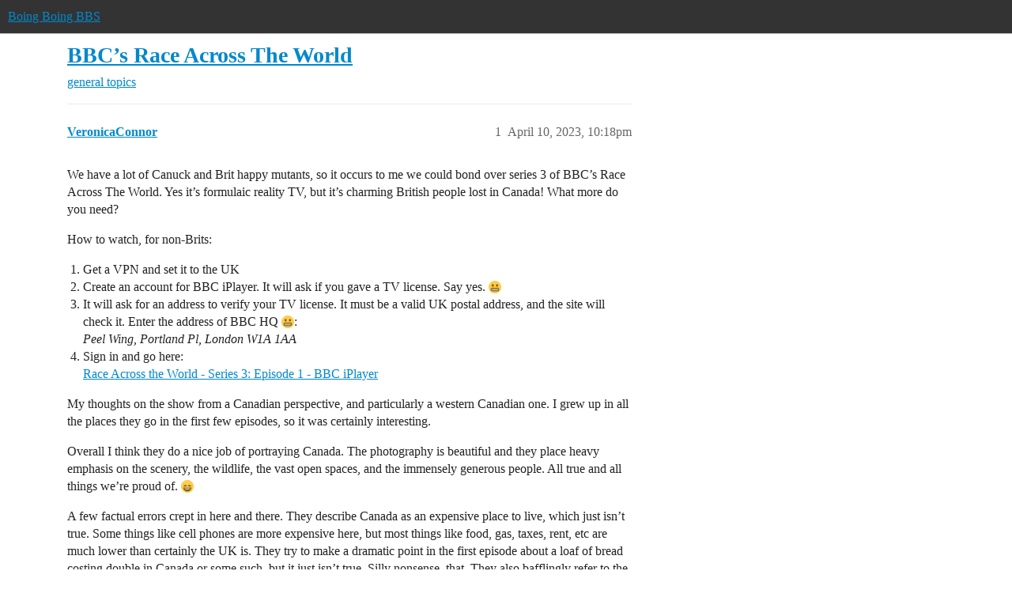

--- FILE ---
content_type: text/html; charset=utf-8
request_url: https://bbs.boingboing.net/t/bbc-s-race-across-the-world/246051
body_size: 6346
content:
<!DOCTYPE html>
<html lang="en">
  <head>
    <meta charset="utf-8">
    <title>BBC’s Race Across The World - general topics - Boing Boing BBS</title>
    <meta name="description" content="We have a lot of Canuck and Brit happy mutants, so it occurs to me we could bond over series 3 of BBC’s Race Across The World. Yes it’s formulaic reality TV, but it’s charming British people lost in Canada! What more do &amp;hellip;">
    <meta name="generator" content="Discourse 2026.01.0-latest - https://github.com/discourse/discourse version 74b9dab90ff8a1c5a7ecb2a4f3692cb851f3ce23">
<link rel="icon" type="image/png" href="https://global.discourse-cdn.com/boingboing/optimized/4X/e/2/e/e2e8502ada26ecd3f889eecbaf5e03a44dc6ca46_2_32x32.png">
<link rel="apple-touch-icon" type="image/png" href="https://global.discourse-cdn.com/boingboing/optimized/4X/b/1/c/b1c1dbdbce9b9a97cc45b85fb86173bb72e35eec_2_180x180.png">
<meta name="theme-color" media="(prefers-color-scheme: light)" content="#333">
<meta name="theme-color" media="(prefers-color-scheme: dark)" content="#555555">

<meta name="color-scheme" content="light dark">

<meta name="viewport" content="width=device-width, initial-scale=1.0, minimum-scale=1.0, viewport-fit=cover">
<link rel="canonical" href="https://bbs.boingboing.net/t/bbc-s-race-across-the-world/246051" />

<link rel="search" type="application/opensearchdescription+xml" href="https://bbs.boingboing.net/opensearch.xml" title="Boing Boing BBS Search">

    
    <link href="https://sea1.discourse-cdn.com/boingboing/stylesheets/color_definitions_light_6_12_1a43dae4e651e0e688429d70eb604c2de55ad5a0.css?__ws=bbs.boingboing.net" media="(prefers-color-scheme: light)" rel="stylesheet" class="light-scheme" data-scheme-id="6"/><link href="https://sea1.discourse-cdn.com/boingboing/stylesheets/color_definitions_dark_10_12_7b38653e2a48c5b0ab77a32a8348f688c72a79f9.css?__ws=bbs.boingboing.net" media="(prefers-color-scheme: dark)" rel="stylesheet" class="dark-scheme" data-scheme-id="10"/>

<link href="https://sea1.discourse-cdn.com/boingboing/stylesheets/common_038725470db8a05ba2e80603771129481689493c.css?__ws=bbs.boingboing.net" media="all" rel="stylesheet" data-target="common"  />

  <link href="https://sea1.discourse-cdn.com/boingboing/stylesheets/mobile_038725470db8a05ba2e80603771129481689493c.css?__ws=bbs.boingboing.net" media="(max-width: 39.99999rem)" rel="stylesheet" data-target="mobile"  />
  <link href="https://sea1.discourse-cdn.com/boingboing/stylesheets/desktop_038725470db8a05ba2e80603771129481689493c.css?__ws=bbs.boingboing.net" media="(min-width: 40rem)" rel="stylesheet" data-target="desktop"  />



    <link href="https://sea1.discourse-cdn.com/boingboing/stylesheets/automation_038725470db8a05ba2e80603771129481689493c.css?__ws=bbs.boingboing.net" media="all" rel="stylesheet" data-target="automation"  />
    <link href="https://sea1.discourse-cdn.com/boingboing/stylesheets/checklist_038725470db8a05ba2e80603771129481689493c.css?__ws=bbs.boingboing.net" media="all" rel="stylesheet" data-target="checklist"  />
    <link href="https://sea1.discourse-cdn.com/boingboing/stylesheets/discourse-ai_038725470db8a05ba2e80603771129481689493c.css?__ws=bbs.boingboing.net" media="all" rel="stylesheet" data-target="discourse-ai"  />
    <link href="https://sea1.discourse-cdn.com/boingboing/stylesheets/discourse-akismet_038725470db8a05ba2e80603771129481689493c.css?__ws=bbs.boingboing.net" media="all" rel="stylesheet" data-target="discourse-akismet"  />
    <link href="https://sea1.discourse-cdn.com/boingboing/stylesheets/discourse-data-explorer_038725470db8a05ba2e80603771129481689493c.css?__ws=bbs.boingboing.net" media="all" rel="stylesheet" data-target="discourse-data-explorer"  />
    <link href="https://sea1.discourse-cdn.com/boingboing/stylesheets/discourse-details_038725470db8a05ba2e80603771129481689493c.css?__ws=bbs.boingboing.net" media="all" rel="stylesheet" data-target="discourse-details"  />
    <link href="https://sea1.discourse-cdn.com/boingboing/stylesheets/discourse-lazy-videos_038725470db8a05ba2e80603771129481689493c.css?__ws=bbs.boingboing.net" media="all" rel="stylesheet" data-target="discourse-lazy-videos"  />
    <link href="https://sea1.discourse-cdn.com/boingboing/stylesheets/discourse-local-dates_038725470db8a05ba2e80603771129481689493c.css?__ws=bbs.boingboing.net" media="all" rel="stylesheet" data-target="discourse-local-dates"  />
    <link href="https://sea1.discourse-cdn.com/boingboing/stylesheets/discourse-narrative-bot_038725470db8a05ba2e80603771129481689493c.css?__ws=bbs.boingboing.net" media="all" rel="stylesheet" data-target="discourse-narrative-bot"  />
    <link href="https://sea1.discourse-cdn.com/boingboing/stylesheets/discourse-policy_038725470db8a05ba2e80603771129481689493c.css?__ws=bbs.boingboing.net" media="all" rel="stylesheet" data-target="discourse-policy"  />
    <link href="https://sea1.discourse-cdn.com/boingboing/stylesheets/discourse-presence_038725470db8a05ba2e80603771129481689493c.css?__ws=bbs.boingboing.net" media="all" rel="stylesheet" data-target="discourse-presence"  />
    <link href="https://sea1.discourse-cdn.com/boingboing/stylesheets/discourse-reactions_038725470db8a05ba2e80603771129481689493c.css?__ws=bbs.boingboing.net" media="all" rel="stylesheet" data-target="discourse-reactions"  />
    <link href="https://sea1.discourse-cdn.com/boingboing/stylesheets/discourse-saved-searches_038725470db8a05ba2e80603771129481689493c.css?__ws=bbs.boingboing.net" media="all" rel="stylesheet" data-target="discourse-saved-searches"  />
    <link href="https://sea1.discourse-cdn.com/boingboing/stylesheets/discourse-templates_038725470db8a05ba2e80603771129481689493c.css?__ws=bbs.boingboing.net" media="all" rel="stylesheet" data-target="discourse-templates"  />
    <link href="https://sea1.discourse-cdn.com/boingboing/stylesheets/discourse-topic-voting_038725470db8a05ba2e80603771129481689493c.css?__ws=bbs.boingboing.net" media="all" rel="stylesheet" data-target="discourse-topic-voting"  />
    <link href="https://sea1.discourse-cdn.com/boingboing/stylesheets/discourse-user-notes_038725470db8a05ba2e80603771129481689493c.css?__ws=bbs.boingboing.net" media="all" rel="stylesheet" data-target="discourse-user-notes"  />
    <link href="https://sea1.discourse-cdn.com/boingboing/stylesheets/footnote_038725470db8a05ba2e80603771129481689493c.css?__ws=bbs.boingboing.net" media="all" rel="stylesheet" data-target="footnote"  />
    <link href="https://sea1.discourse-cdn.com/boingboing/stylesheets/hosted-site_038725470db8a05ba2e80603771129481689493c.css?__ws=bbs.boingboing.net" media="all" rel="stylesheet" data-target="hosted-site"  />
    <link href="https://sea1.discourse-cdn.com/boingboing/stylesheets/poll_038725470db8a05ba2e80603771129481689493c.css?__ws=bbs.boingboing.net" media="all" rel="stylesheet" data-target="poll"  />
    <link href="https://sea1.discourse-cdn.com/boingboing/stylesheets/spoiler-alert_038725470db8a05ba2e80603771129481689493c.css?__ws=bbs.boingboing.net" media="all" rel="stylesheet" data-target="spoiler-alert"  />
    <link href="https://sea1.discourse-cdn.com/boingboing/stylesheets/discourse-ai_mobile_038725470db8a05ba2e80603771129481689493c.css?__ws=bbs.boingboing.net" media="(max-width: 39.99999rem)" rel="stylesheet" data-target="discourse-ai_mobile"  />
    <link href="https://sea1.discourse-cdn.com/boingboing/stylesheets/discourse-reactions_mobile_038725470db8a05ba2e80603771129481689493c.css?__ws=bbs.boingboing.net" media="(max-width: 39.99999rem)" rel="stylesheet" data-target="discourse-reactions_mobile"  />
    <link href="https://sea1.discourse-cdn.com/boingboing/stylesheets/discourse-topic-voting_mobile_038725470db8a05ba2e80603771129481689493c.css?__ws=bbs.boingboing.net" media="(max-width: 39.99999rem)" rel="stylesheet" data-target="discourse-topic-voting_mobile"  />
    <link href="https://sea1.discourse-cdn.com/boingboing/stylesheets/discourse-ai_desktop_038725470db8a05ba2e80603771129481689493c.css?__ws=bbs.boingboing.net" media="(min-width: 40rem)" rel="stylesheet" data-target="discourse-ai_desktop"  />
    <link href="https://sea1.discourse-cdn.com/boingboing/stylesheets/discourse-reactions_desktop_038725470db8a05ba2e80603771129481689493c.css?__ws=bbs.boingboing.net" media="(min-width: 40rem)" rel="stylesheet" data-target="discourse-reactions_desktop"  />
    <link href="https://sea1.discourse-cdn.com/boingboing/stylesheets/discourse-topic-voting_desktop_038725470db8a05ba2e80603771129481689493c.css?__ws=bbs.boingboing.net" media="(min-width: 40rem)" rel="stylesheet" data-target="discourse-topic-voting_desktop"  />
    <link href="https://sea1.discourse-cdn.com/boingboing/stylesheets/poll_desktop_038725470db8a05ba2e80603771129481689493c.css?__ws=bbs.boingboing.net" media="(min-width: 40rem)" rel="stylesheet" data-target="poll_desktop"  />

  <link href="https://sea1.discourse-cdn.com/boingboing/stylesheets/common_theme_22_ee146a502cca0bda911c0aa171184e0db4d11f77.css?__ws=bbs.boingboing.net" media="all" rel="stylesheet" data-target="common_theme" data-theme-id="22" data-theme-name="custom header links (icons)"/>
<link href="https://sea1.discourse-cdn.com/boingboing/stylesheets/common_theme_20_72ce5b574d4d6145f12259af08f817be284d8493.css?__ws=bbs.boingboing.net" media="all" rel="stylesheet" data-target="common_theme" data-theme-id="20" data-theme-name="discourse gifs"/>
<link href="https://sea1.discourse-cdn.com/boingboing/stylesheets/common_theme_12_20a48b9e316660d2753d0cd7c4c4de0992854afb.css?__ws=bbs.boingboing.net" media="all" rel="stylesheet" data-target="common_theme" data-theme-id="12" data-theme-name="light"/>
    
    <link href="https://sea1.discourse-cdn.com/boingboing/stylesheets/desktop_theme_20_63a2a7a3d9350ea5a7c0d93d26b8326f1b6ef1e6.css?__ws=bbs.boingboing.net" media="(min-width: 40rem)" rel="stylesheet" data-target="desktop_theme" data-theme-id="20" data-theme-name="discourse gifs"/>
<link href="https://sea1.discourse-cdn.com/boingboing/stylesheets/desktop_theme_18_29bca829ac87f7fcf318fb714ef8ab0684aaf06a.css?__ws=bbs.boingboing.net" media="(min-width: 40rem)" rel="stylesheet" data-target="desktop_theme" data-theme-id="18" data-theme-name="css tweaks"/>

    
    <meta id="data-ga-universal-analytics" data-tracking-code="G-HDJ556EZQ6" data-json="{&quot;cookieDomain&quot;:&quot;auto&quot;}" data-auto-link-domains="">

  <script async src="https://www.googletagmanager.com/gtag/js?id=G-HDJ556EZQ6" nonce="i64XV4v9rzZwt5mIwN3QKzGnm"></script>
  <script defer src="https://global.discourse-cdn.com/boingboing/assets/google-universal-analytics-v4-ba0fc09a.br.js" data-discourse-entrypoint="google-universal-analytics-v4" nonce="i64XV4v9rzZwt5mIwN3QKzGnm"></script>


        <link rel="alternate nofollow" type="application/rss+xml" title="RSS feed of &#39;BBC’s Race Across The World&#39;" href="https://bbs.boingboing.net/t/bbc-s-race-across-the-world/246051.rss" />
    <meta property="og:site_name" content="Boing Boing BBS" />
<meta property="og:type" content="website" />
<meta name="twitter:card" content="summary_large_image" />
<meta name="twitter:image" content="https://global.discourse-cdn.com/boingboing/original/4X/c/1/4/c14a49dcab0480d558aeeb42c114d2d1f2aa487e.jpeg" />
<meta property="og:image" content="https://global.discourse-cdn.com/boingboing/original/4X/4/3/e/43ef70b2b08d84b764d1a5af7a7bd7f9ca2de706.png" />
<meta property="og:url" content="https://bbs.boingboing.net/t/bbc-s-race-across-the-world/246051" />
<meta name="twitter:url" content="https://bbs.boingboing.net/t/bbc-s-race-across-the-world/246051" />
<meta property="og:title" content="BBC’s Race Across The World" />
<meta name="twitter:title" content="BBC’s Race Across The World" />
<meta property="og:description" content="We have a lot of Canuck and Brit happy mutants, so it occurs to me we could bond over series 3 of BBC’s Race Across The World. Yes it’s formulaic reality TV, but it’s charming British people lost in Canada! What more do you need?  How to watch, for non-Brits:   Get a VPN and set it to the UK Create an account for BBC iPlayer. It will ask if you gave a TV license. Say yes. 😬 It will ask for an address to verify your TV license. It must be a valid UK postal address, and the site will che..." />
<meta name="twitter:description" content="We have a lot of Canuck and Brit happy mutants, so it occurs to me we could bond over series 3 of BBC’s Race Across The World. Yes it’s formulaic reality TV, but it’s charming British people lost in Canada! What more do you need?  How to watch, for non-Brits:   Get a VPN and set it to the UK Create an account for BBC iPlayer. It will ask if you gave a TV license. Say yes. 😬 It will ask for an address to verify your TV license. It must be a valid UK postal address, and the site will che..." />
<meta property="og:article:section" content="general topics" />
<meta property="og:article:section:color" content="231F20" />
<meta name="twitter:label1" value="Reading time" />
<meta name="twitter:data1" value="1 mins 🕑" />
<meta name="twitter:label2" value="Likes" />
<meta name="twitter:data2" value="1 ❤" />
<meta property="article:published_time" content="2023-04-10T22:18:37+00:00" />
<meta property="og:ignore_canonical" content="true" />


    
  </head>
  <body class="crawler ">
    
    <header>
  <a href="/">Boing Boing BBS</a>
</header>

    <div id="main-outlet" class="wrap" role="main">
        <div id="topic-title">
    <h1>
      <a href="/t/bbc-s-race-across-the-world/246051">BBC’s Race Across The World</a>
    </h1>

      <div class="topic-category" itemscope itemtype="http://schema.org/BreadcrumbList">
          <span itemprop="itemListElement" itemscope itemtype="http://schema.org/ListItem">
            <a href="/c/general-topics/16" class="badge-wrapper bullet" itemprop="item">
              <span class='badge-category-bg' style='background-color: #231F20'></span>
              <span class='badge-category clear-badge'>
                <span class='category-name' itemprop='name'>general topics</span>
              </span>
            </a>
            <meta itemprop="position" content="1" />
          </span>
      </div>

  </div>

  

    <div itemscope itemtype='http://schema.org/DiscussionForumPosting'>
      <meta itemprop='headline' content='BBC’s Race Across The World'>
      <link itemprop='url' href='https://bbs.boingboing.net/t/bbc-s-race-across-the-world/246051'>
      <meta itemprop='datePublished' content='2023-04-10T22:18:37Z'>
        <meta itemprop='articleSection' content='general topics'>
      <meta itemprop='keywords' content=''>
      <div itemprop='publisher' itemscope itemtype="http://schema.org/Organization">
        <meta itemprop='name' content='Happy Mutants, LLC'>
          <div itemprop='logo' itemscope itemtype="http://schema.org/ImageObject">
            <meta itemprop='url' content='https://global.discourse-cdn.com/boingboing/original/4X/6/1/4/61408c80d9b868c2a553779c0d3ec1f1aa5dc0c9.gif'>
          </div>
      </div>


          <div id='post_1'  class='topic-body crawler-post'>
            <div class='crawler-post-meta'>
              <span class="creator" itemprop="author" itemscope itemtype="http://schema.org/Person">
                <a itemprop="url" rel='nofollow' href='https://bbs.boingboing.net/u/VeronicaConnor'><span itemprop='name'>VeronicaConnor</span></a>
                
              </span>

                <link itemprop="mainEntityOfPage" href="https://bbs.boingboing.net/t/bbc-s-race-across-the-world/246051">


              <span class="crawler-post-infos">
                  <time  datetime='2023-04-10T22:18:37Z' class='post-time'>
                    April 10, 2023, 10:18pm
                  </time>
                  <meta itemprop='dateModified' content='2024-10-27T06:20:55Z'>
              <span itemprop='position'>1</span>
              </span>
            </div>
            <div class='post' itemprop='text'>
              <p>We have a lot of Canuck and Brit happy mutants, so it occurs to me we could bond over series 3 of BBC’s Race Across The World. Yes it’s formulaic reality TV, but it’s charming British people lost in Canada! What more do you need?</p>
<p>How to watch, for non-Brits:</p>
<ol>
<li>Get a VPN and set it to the UK</li>
<li>Create an account for BBC iPlayer. It will ask if you gave a TV license. Say yes. <img src="https://emoji.discourse-cdn.com/apple/grimacing.png?v=12" title=":grimacing:" class="emoji" alt=":grimacing:" loading="lazy" width="20" height="20"></li>
<li>It will ask for an address to verify your TV license. It must be a valid UK postal address, and the site will check it. Enter the address of BBC HQ <img src="https://emoji.discourse-cdn.com/apple/grimacing.png?v=12" title=":grimacing:" class="emoji" alt=":grimacing:" loading="lazy" width="20" height="20">:<br>
<em>Peel Wing, Portland Pl, London W1A 1AA</em></li>
<li>Sign in and go here:<br>
<a href="https://www.bbc.co.uk/iplayer/episode/p0f5x5dt/race-across-the-world-series-3-episode-1" class="inline-onebox" rel="noopener nofollow ugc">Race Across the World - Series 3: Episode 1 - BBC iPlayer</a></li>
</ol>
<p>My thoughts on the show from a Canadian perspective, and particularly a western Canadian one. I grew up in all the places they go in the first few episodes, so it was certainly interesting.</p>
<p>Overall I think they do a nice job of portraying Canada. The photography is beautiful and they place heavy emphasis on the scenery, the wildlife, the vast open spaces, and the immensely generous people. All true and all things we’re proud of. <img src="https://emoji.discourse-cdn.com/apple/smile.png?v=12" title=":smile:" class="emoji" alt=":smile:" loading="lazy" width="20" height="20"></p>
<p>A few factual errors crept in here and there. They describe Canada as an expensive place to live, which just isn’t true. Some things like cell phones are more expensive here, but most things like food, gas, taxes, rent, etc are much lower than certainly the UK is. They try to make a dramatic point in the first episode about a loaf of bread costing double in Canada or some such, but it just isn’t true. Silly nonsense, that. They also bafflingly refer to the glorified mining camp of Merrit as a “tourist hot spot”. <img src="https://emoji.discourse-cdn.com/apple/joy.png?v=12" title=":joy:" class="emoji" alt=":joy:" loading="lazy" width="20" height="20"></p>
<p>It’s also always funny seeing Europeans dumbfounded at the lack of public transportation. While it’s true we have not done great with that, I don’t think they appreciate the financial impracticality of it. You can’t run trains everywhere when you have 1000km between major cities and a population smaller than California. That said, the system used to be better- BC (where they begin) for example, used to have buses running between all the little towns and those have faded away over the past 50 years. There has been an effort to bring them back and progress is being made. Also a lot of the issues they have are simply because they’re in a hurry. There are buses, ferries, and yes even some trains between these places they’re going. However they’re often once a day because it makes no sense to run them more often. You have to plan for that, but of course reality TV races aren’t about planning.</p>
<p>I enjoy the people they chose quite a bit. Unlike American reality shows where they always seem to cast the biggest dicks they can find because “drama”, these feel like real people with real challenges. A couple of them are coping with social anxiety, for example, which I’m sure we can all relate to in a travel setting. One has a severe fear of heights which I certainly felt for her in the mountains. And so on.</p>
<p>I’d like to hear from any Brits who’ve watched the show and how it reads from your perspective. It’s weird seeing one’s own home portrayed as an exotic foreign land, and occasionally falsely portrayed as a backward uncivilized place. <img src="https://emoji.discourse-cdn.com/apple/smile.png?v=12" title=":smile:" class="emoji" alt=":smile:" loading="lazy" width="20" height="20"></p>
<p>In any case, I hope it inspires some folks to come visit. We’d love to have you, and yes we really will drive you around. Also please stay because we need immigrants.</p>
            </div>

            <div itemprop="interactionStatistic" itemscope itemtype="http://schema.org/InteractionCounter">
              <meta itemprop="interactionType" content="http://schema.org/LikeAction"/>
              <meta itemprop="userInteractionCount" content="1" />
              <span class='post-likes'>1 Like</span>
            </div>


            
          </div>
          <div id='post_2' itemprop='comment' itemscope itemtype='http://schema.org/Comment' class='topic-body crawler-post'>
            <div class='crawler-post-meta'>
              <span class="creator" itemprop="author" itemscope itemtype="http://schema.org/Person">
                <a itemprop="url" rel='nofollow' href='https://bbs.boingboing.net/u/system'><span itemprop='name'>system</span></a>
                
                  Closed 
              </span>



              <span class="crawler-post-infos">
                  <time itemprop='datePublished' datetime='2023-05-10T22:19:28Z' class='post-time'>
                    May 10, 2023, 10:19pm
                  </time>
                  <meta itemprop='dateModified' content='2023-05-10T22:19:28Z'>
              <span itemprop='position'>2</span>
              </span>
            </div>
            <div class='post' itemprop='text'>
              <p>This topic was automatically closed 30 days after the last reply. New replies are no longer allowed.</p>
            </div>

            <div itemprop="interactionStatistic" itemscope itemtype="http://schema.org/InteractionCounter">
              <meta itemprop="interactionType" content="http://schema.org/LikeAction"/>
              <meta itemprop="userInteractionCount" content="0" />
              <span class='post-likes'></span>
            </div>


            
          </div>
    </div>


    <div id="related-topics" class="more-topics__list " role="complementary" aria-labelledby="related-topics-title">
  <h3 id="related-topics-title" class="more-topics__list-title">
    Related topics
  </h3>
  <div class="topic-list-container" itemscope itemtype='http://schema.org/ItemList'>
    <meta itemprop='itemListOrder' content='http://schema.org/ItemListOrderDescending'>
    <table class='topic-list'>
      <thead>
        <tr>
          <th>Topic</th>
          <th></th>
          <th class="replies">Replies</th>
          <th class="views">Views</th>
          <th>Activity</th>
        </tr>
      </thead>
      <tbody>
          <tr class="topic-list-item" id="topic-list-item-100329">
            <td class="main-link" itemprop='itemListElement' itemscope itemtype='http://schema.org/ListItem'>
              <meta itemprop='position' content='1'>
              <span class="link-top-line">
                <a itemprop='url' href='https://bbs.boingboing.net/t/the-canadaland-guide-to-canada-published-in-america/100329' class='title raw-link raw-topic-link'>The Canadaland Guide to Canada (Published in America)</a>
              </span>
              <div class="link-bottom-line">
                  <a href='/c/boing/3' class='badge-wrapper bullet'>
                    <span class='badge-category-bg' style='background-color: #BF1E2E'></span>
                    <span class='badge-category clear-badge'>
                      <span class='category-name'>boing</span>
                    </span>
                  </a>
                  <div class="discourse-tags">
                  </div>
              </div>
            </td>
            <td class="replies">
              <span class='posts' title='posts'>41</span>
            </td>
            <td class="views">
              <span class='views' title='views'>2985</span>
            </td>
            <td>
              May 8, 2017
            </td>
          </tr>
          <tr class="topic-list-item" id="topic-list-item-73948">
            <td class="main-link" itemprop='itemListElement' itemscope itemtype='http://schema.org/ListItem'>
              <meta itemprop='position' content='2'>
              <span class="link-top-line">
                <a itemprop='url' href='https://bbs.boingboing.net/t/maple-leaf-maple-leaf-maple-leaf-maple-leaf-maple-leaf-maple-leaf-if-it-wasnt-for-canada-maple-leaf-maple-leaf-maple-leaf-maple-leaf-maple-leaf-maple-leaf/73948' class='title raw-link raw-topic-link'>:maple_leaf: :maple_leaf: :maple_leaf: :maple_leaf: :maple_leaf: :maple_leaf: If it wasn&#39;t for Canada :maple_leaf: :maple_leaf: :maple_leaf: :maple_leaf: :maple_leaf: :maple_leaf:</a>
              </span>
              <div class="link-bottom-line">
                  <a href='/c/games/9' class='badge-wrapper bullet'>
                    <span class='badge-category-bg' style='background-color: #006600'></span>
                    <span class='badge-category clear-badge'>
                      <span class='category-name'>games</span>
                    </span>
                  </a>
                  <div class="discourse-tags">
                  </div>
              </div>
            </td>
            <td class="replies">
              <span class='posts' title='posts'>593</span>
            </td>
            <td class="views">
              <span class='views' title='views'>27302</span>
            </td>
            <td>
              May 27, 2017
            </td>
          </tr>
          <tr class="topic-list-item" id="topic-list-item-135276">
            <td class="main-link" itemprop='itemListElement' itemscope itemtype='http://schema.org/ListItem'>
              <meta itemprop='position' content='3'>
              <span class="link-top-line">
                <a itemprop='url' href='https://bbs.boingboing.net/t/canada-love-topic/135276' class='title raw-link raw-topic-link'>Canada Love Topic</a>
              </span>
              <div class="link-bottom-line">
                  <a href='/c/general-topics/16' class='badge-wrapper bullet'>
                    <span class='badge-category-bg' style='background-color: #231F20'></span>
                    <span class='badge-category clear-badge'>
                      <span class='category-name'>general topics</span>
                    </span>
                  </a>
                  <div class="discourse-tags">
                  </div>
              </div>
            </td>
            <td class="replies">
              <span class='posts' title='posts'>21</span>
            </td>
            <td class="views">
              <span class='views' title='views'>686</span>
            </td>
            <td>
              January 20, 2019
            </td>
          </tr>
          <tr class="topic-list-item" id="topic-list-item-73127">
            <td class="main-link" itemprop='itemListElement' itemscope itemtype='http://schema.org/ListItem'>
              <meta itemprop='position' content='4'>
              <span class="link-top-line">
                <a itemprop='url' href='https://bbs.boingboing.net/t/canada-is-cool/73127' class='title raw-link raw-topic-link'>Canada is Cool</a>
              </span>
              <div class="link-bottom-line">
                  <a href='/c/boing/3' class='badge-wrapper bullet'>
                    <span class='badge-category-bg' style='background-color: #BF1E2E'></span>
                    <span class='badge-category clear-badge'>
                      <span class='category-name'>boing</span>
                    </span>
                  </a>
                  <div class="discourse-tags">
                  </div>
              </div>
            </td>
            <td class="replies">
              <span class='posts' title='posts'>65</span>
            </td>
            <td class="views">
              <span class='views' title='views'>4432</span>
            </td>
            <td>
              February 7, 2016
            </td>
          </tr>
          <tr class="topic-list-item" id="topic-list-item-62794">
            <td class="main-link" itemprop='itemListElement' itemscope itemtype='http://schema.org/ListItem'>
              <meta itemprop='position' content='5'>
              <span class="link-top-line">
                <a itemprop='url' href='https://bbs.boingboing.net/t/top-gear-team-moves-to-amazon/62794' class='title raw-link raw-topic-link'>Top Gear team moves to Amazon</a>
              </span>
              <div class="link-bottom-line">
                  <a href='/c/boing/3' class='badge-wrapper bullet'>
                    <span class='badge-category-bg' style='background-color: #BF1E2E'></span>
                    <span class='badge-category clear-badge'>
                      <span class='category-name'>boing</span>
                    </span>
                  </a>
                  <div class="discourse-tags">
                  </div>
              </div>
            </td>
            <td class="replies">
              <span class='posts' title='posts'>68</span>
            </td>
            <td class="views">
              <span class='views' title='views'>6191</span>
            </td>
            <td>
              August 4, 2015
            </td>
          </tr>
      </tbody>
    </table>
  </div>
</div>





    </div>
    <footer class="container wrap">
  <nav class='crawler-nav'>
    <ul>
      <li itemscope itemtype='http://schema.org/SiteNavigationElement'>
        <span itemprop='name'>
          <a href='/' itemprop="url">Home </a>
        </span>
      </li>
      <li itemscope itemtype='http://schema.org/SiteNavigationElement'>
        <span itemprop='name'>
          <a href='/categories' itemprop="url">Categories </a>
        </span>
      </li>
      <li itemscope itemtype='http://schema.org/SiteNavigationElement'>
        <span itemprop='name'>
          <a href='/guidelines' itemprop="url">Guidelines </a>
        </span>
      </li>
        <li itemscope itemtype='http://schema.org/SiteNavigationElement'>
          <span itemprop='name'>
            <a href='http://boingboing.net/tos' itemprop="url">Terms of Service </a>
          </span>
        </li>
        <li itemscope itemtype='http://schema.org/SiteNavigationElement'>
          <span itemprop='name'>
            <a href='http://boingboing.net/privacy' itemprop="url">Privacy Policy </a>
          </span>
        </li>
    </ul>
  </nav>
  <p class='powered-by-link'>Powered by <a href="https://www.discourse.org">Discourse</a>, best viewed with JavaScript enabled</p>
</footer>

    
    <!-- BB analytics -->

<!-- Quantcast Tag -->
<script defer="" src="https://sea1.discourse-cdn.com/boingboing/theme-javascripts/cc3d18c04a3ea85ec503bff0cbbacba42ba6f0ba.js?__ws=bbs.boingboing.net" data-theme-id="9" nonce="i64XV4v9rzZwt5mIwN3QKzGnm"></script>

<noscript>
<div style="display:none;">
<img src="//pixel.quantserve.com/pixel/p-QX6JKE-6M4Jf7.gif" border="0" height="1" width="1" alt="Quantcast">
</div>
</noscript>
<!-- End Quantcast tag -->

<!-- Begin comScore Tag -->
<script defer="" src="https://sea1.discourse-cdn.com/boingboing/theme-javascripts/5a49208c413e3261b0c6f075b3ad61edbf97bc3b.js?__ws=bbs.boingboing.net" data-theme-id="9" nonce="i64XV4v9rzZwt5mIwN3QKzGnm"></script>
<noscript><img src="https://sb.scorecardresearch.com/p?c1=2&amp;c2=7518287&amp;cv=2.0&amp;cj=1"></noscript>
<!-- End comScore Tag -->

<script src="https://tags.crwdcntrl.net/c/8753/cc_af.js" nonce="i64XV4v9rzZwt5mIwN3QKzGnm"></script>
  </body>
  
</html>


--- FILE ---
content_type: text/javascript
request_url: https://sea1.discourse-cdn.com/boingboing/theme-javascripts/cc3d18c04a3ea85ec503bff0cbbacba42ba6f0ba.js?__ws=bbs.boingboing.net
body_size: 202
content:
var _qevents = _qevents || [];
(function () {
  var elem = document.createElement('script');
  elem.src = (document.location.protocol == "https:" ? "https://secure" : "http://edge") + ".quantserve.com/quant.js";
  elem.async = true;
  elem.type = "text/javascript";
  var scpt = document.getElementsByTagName('script')[0];
  scpt.parentNode.insertBefore(elem, scpt);
})();
_qevents.push({
  qacct: "p-QX6JKE-6M4Jf7"
});
//# sourceMappingURL=cc3d18c04a3ea85ec503bff0cbbacba42ba6f0ba.map?__ws=bbs.boingboing.net
